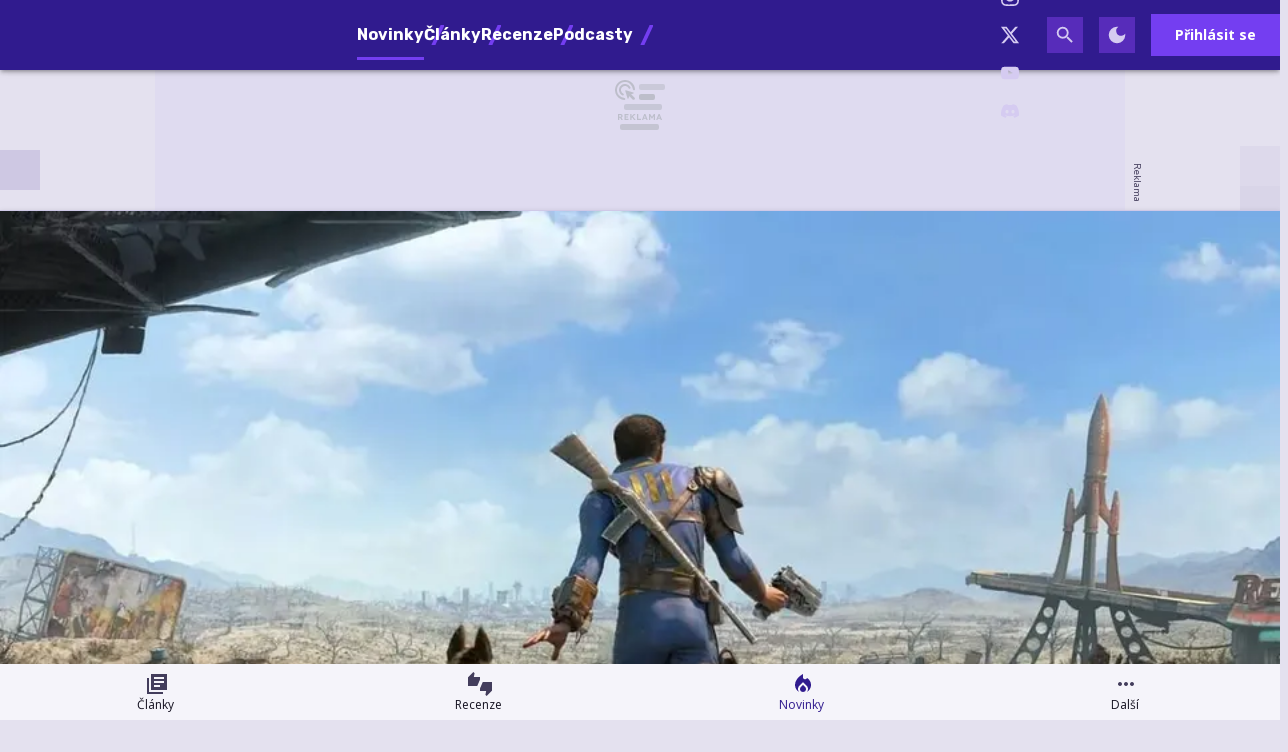

--- FILE ---
content_type: text/html; charset=utf-8
request_url: https://www.google.com/recaptcha/api2/aframe
body_size: 268
content:
<!DOCTYPE HTML><html><head><meta http-equiv="content-type" content="text/html; charset=UTF-8"></head><body><script nonce="x-zRBwnz5V2R-yXG8cYvng">/** Anti-fraud and anti-abuse applications only. See google.com/recaptcha */ try{var clients={'sodar':'https://pagead2.googlesyndication.com/pagead/sodar?'};window.addEventListener("message",function(a){try{if(a.source===window.parent){var b=JSON.parse(a.data);var c=clients[b['id']];if(c){var d=document.createElement('img');d.src=c+b['params']+'&rc='+(localStorage.getItem("rc::a")?sessionStorage.getItem("rc::b"):"");window.document.body.appendChild(d);sessionStorage.setItem("rc::e",parseInt(sessionStorage.getItem("rc::e")||0)+1);localStorage.setItem("rc::h",'1768927101815');}}}catch(b){}});window.parent.postMessage("_grecaptcha_ready", "*");}catch(b){}</script></body></html>

--- FILE ---
content_type: application/javascript; charset=utf-8
request_url: https://fundingchoicesmessages.google.com/f/AGSKWxVk2ln0mNRlyrOAjk1qvBrZ2tGnQHGqw1yAUhkVj7DdbwfgAvKhIoKjV5XlZmJLY-ieYb1hdv9BaQHCEZ8BVroT1L8PqiBxeNGZr8Qlh-rj-tfJgPg7irDFbwZrlhGkjL_wkZClOX49RFx-yOOUOKOkgNhtiw4R0ac9OuQM6gETuPLLFUaP9zwv-Beq/_/blogadsbg.=adMenu&/adcreative./mgid-header./adv4.
body_size: -1293
content:
window['6c1b5b93-e574-4268-b772-cca215655318'] = true;